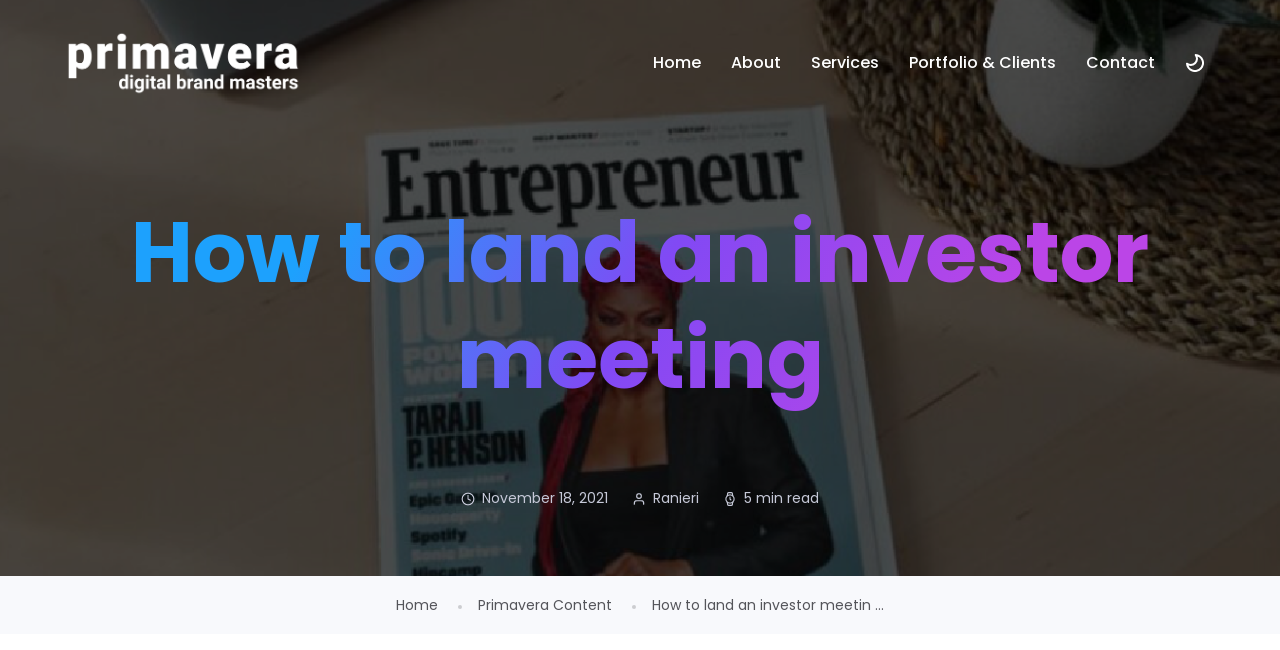

--- FILE ---
content_type: text/html; charset=UTF-8
request_url: https://primavera.eu/how-to-land-an-investor-meeting/
body_size: 11943
content:
<!doctype html>
<html lang="en-US">
<head>
    <meta charset="UTF-8">
    <meta name="viewport" content="width=device-width, initial-scale=1">
    <link rel="profile" href="https://gmpg.org/xfn/11">

        <meta name="theme-style-mode" content="0">

    <meta name='robots' content='noindex, nofollow' />

	<!-- This site is optimized with the Yoast SEO plugin v21.3 - https://yoast.com/wordpress/plugins/seo/ -->
	<title>How to land an investor meeting - Primavera</title>
	<meta property="og:locale" content="en_US" />
	<meta property="og:type" content="article" />
	<meta property="og:title" content="How to land an investor meeting - Primavera" />
	<meta property="og:description" content="Slush, the world’s leading start-up event, is back for 2021 and fast approaching like an innovation rocket. A lot of European start-ups are busy preparing for game-changing investment opportunities at the event. As a leading global investment and advisory firm, we get a lot of meeting invitations from a lot of start-ups. In this blog, [&hellip;]" />
	<meta property="og:url" content="https://primavera.eu/how-to-land-an-investor-meeting/" />
	<meta property="og:site_name" content="Primavera" />
	<meta property="article:published_time" content="2021-11-18T12:34:25+00:00" />
	<meta property="article:modified_time" content="2021-12-16T14:17:15+00:00" />
	<meta property="og:image" content="https://primavera.eu/wp-content/uploads/2021/11/Screenshot-2021-11-18-at-12.33.26.png" />
	<meta property="og:image:width" content="1246" />
	<meta property="og:image:height" content="822" />
	<meta property="og:image:type" content="image/png" />
	<meta name="author" content="Ranieri" />
	<meta name="twitter:card" content="summary_large_image" />
	<meta name="twitter:label1" content="Written by" />
	<meta name="twitter:data1" content="Ranieri" />
	<meta name="twitter:label2" content="Est. reading time" />
	<meta name="twitter:data2" content="5 minutes" />
	<script type="application/ld+json" class="yoast-schema-graph">{"@context":"https://schema.org","@graph":[{"@type":"Article","@id":"https://primavera.eu/how-to-land-an-investor-meeting/#article","isPartOf":{"@id":"https://primavera.eu/how-to-land-an-investor-meeting/"},"author":{"name":"Ranieri","@id":"https://primavera.eu/#/schema/person/744c54bd533d063beb33c2d0f57689f0"},"headline":"How to land an investor meeting","datePublished":"2021-11-18T12:34:25+00:00","dateModified":"2021-12-16T14:17:15+00:00","mainEntityOfPage":{"@id":"https://primavera.eu/how-to-land-an-investor-meeting/"},"wordCount":949,"publisher":{"@id":"https://primavera.eu/#organization"},"image":{"@id":"https://primavera.eu/how-to-land-an-investor-meeting/#primaryimage"},"thumbnailUrl":"https://primavera.eu/wp-content/uploads/2021/11/Screenshot-2021-11-18-at-12.33.26.png","articleSection":["Primavera Content"],"inLanguage":"en-US"},{"@type":"WebPage","@id":"https://primavera.eu/how-to-land-an-investor-meeting/","url":"https://primavera.eu/how-to-land-an-investor-meeting/","name":"How to land an investor meeting - Primavera","isPartOf":{"@id":"https://primavera.eu/#website"},"primaryImageOfPage":{"@id":"https://primavera.eu/how-to-land-an-investor-meeting/#primaryimage"},"image":{"@id":"https://primavera.eu/how-to-land-an-investor-meeting/#primaryimage"},"thumbnailUrl":"https://primavera.eu/wp-content/uploads/2021/11/Screenshot-2021-11-18-at-12.33.26.png","datePublished":"2021-11-18T12:34:25+00:00","dateModified":"2021-12-16T14:17:15+00:00","breadcrumb":{"@id":"https://primavera.eu/how-to-land-an-investor-meeting/#breadcrumb"},"inLanguage":"en-US","potentialAction":[{"@type":"ReadAction","target":["https://primavera.eu/how-to-land-an-investor-meeting/"]}]},{"@type":"ImageObject","inLanguage":"en-US","@id":"https://primavera.eu/how-to-land-an-investor-meeting/#primaryimage","url":"https://primavera.eu/wp-content/uploads/2021/11/Screenshot-2021-11-18-at-12.33.26.png","contentUrl":"https://primavera.eu/wp-content/uploads/2021/11/Screenshot-2021-11-18-at-12.33.26.png","width":1246,"height":822},{"@type":"BreadcrumbList","@id":"https://primavera.eu/how-to-land-an-investor-meeting/#breadcrumb","itemListElement":[{"@type":"ListItem","position":1,"name":"Home","item":"https://primavera.eu/"},{"@type":"ListItem","position":2,"name":"Blog","item":"https://primavera.eu/blog/"},{"@type":"ListItem","position":3,"name":"How to land an investor meeting"}]},{"@type":"WebSite","@id":"https://primavera.eu/#website","url":"https://primavera.eu/","name":"Primavera","description":"Digital Brand Masters","publisher":{"@id":"https://primavera.eu/#organization"},"potentialAction":[{"@type":"SearchAction","target":{"@type":"EntryPoint","urlTemplate":"https://primavera.eu/?s={search_term_string}"},"query-input":"required name=search_term_string"}],"inLanguage":"en-US"},{"@type":"Organization","@id":"https://primavera.eu/#organization","name":"Primavera","url":"https://primavera.eu/","logo":{"@type":"ImageObject","inLanguage":"en-US","@id":"https://primavera.eu/#/schema/logo/image/","url":"https://primavera.eu/wp-content/uploads/2023/04/PDG-2023-sRGB-white-250x70-1.png","contentUrl":"https://primavera.eu/wp-content/uploads/2023/04/PDG-2023-sRGB-white-250x70-1.png","width":250,"height":70,"caption":"Primavera"},"image":{"@id":"https://primavera.eu/#/schema/logo/image/"}},{"@type":"Person","@id":"https://primavera.eu/#/schema/person/744c54bd533d063beb33c2d0f57689f0","name":"Ranieri","image":{"@type":"ImageObject","inLanguage":"en-US","@id":"https://primavera.eu/#/schema/person/image/","url":"https://secure.gravatar.com/avatar/65f75721dde04078a6e95decd85fca38?s=96&d=mm&r=g","contentUrl":"https://secure.gravatar.com/avatar/65f75721dde04078a6e95decd85fca38?s=96&d=mm&r=g","caption":"Ranieri"}}]}</script>
	<!-- / Yoast SEO plugin. -->


<link rel='dns-prefetch' href='//fonts.googleapis.com' />
<link rel="alternate" type="application/rss+xml" title="Primavera &raquo; Feed" href="https://primavera.eu/feed/" />
<link rel="alternate" type="application/rss+xml" title="Primavera &raquo; Comments Feed" href="https://primavera.eu/comments/feed/" />
<script type="text/javascript">
window._wpemojiSettings = {"baseUrl":"https:\/\/s.w.org\/images\/core\/emoji\/14.0.0\/72x72\/","ext":".png","svgUrl":"https:\/\/s.w.org\/images\/core\/emoji\/14.0.0\/svg\/","svgExt":".svg","source":{"concatemoji":"https:\/\/primavera.eu\/wp-includes\/js\/wp-emoji-release.min.js?ver=6.3.1"}};
/*! This file is auto-generated */
!function(i,n){var o,s,e;function c(e){try{var t={supportTests:e,timestamp:(new Date).valueOf()};sessionStorage.setItem(o,JSON.stringify(t))}catch(e){}}function p(e,t,n){e.clearRect(0,0,e.canvas.width,e.canvas.height),e.fillText(t,0,0);var t=new Uint32Array(e.getImageData(0,0,e.canvas.width,e.canvas.height).data),r=(e.clearRect(0,0,e.canvas.width,e.canvas.height),e.fillText(n,0,0),new Uint32Array(e.getImageData(0,0,e.canvas.width,e.canvas.height).data));return t.every(function(e,t){return e===r[t]})}function u(e,t,n){switch(t){case"flag":return n(e,"\ud83c\udff3\ufe0f\u200d\u26a7\ufe0f","\ud83c\udff3\ufe0f\u200b\u26a7\ufe0f")?!1:!n(e,"\ud83c\uddfa\ud83c\uddf3","\ud83c\uddfa\u200b\ud83c\uddf3")&&!n(e,"\ud83c\udff4\udb40\udc67\udb40\udc62\udb40\udc65\udb40\udc6e\udb40\udc67\udb40\udc7f","\ud83c\udff4\u200b\udb40\udc67\u200b\udb40\udc62\u200b\udb40\udc65\u200b\udb40\udc6e\u200b\udb40\udc67\u200b\udb40\udc7f");case"emoji":return!n(e,"\ud83e\udef1\ud83c\udffb\u200d\ud83e\udef2\ud83c\udfff","\ud83e\udef1\ud83c\udffb\u200b\ud83e\udef2\ud83c\udfff")}return!1}function f(e,t,n){var r="undefined"!=typeof WorkerGlobalScope&&self instanceof WorkerGlobalScope?new OffscreenCanvas(300,150):i.createElement("canvas"),a=r.getContext("2d",{willReadFrequently:!0}),o=(a.textBaseline="top",a.font="600 32px Arial",{});return e.forEach(function(e){o[e]=t(a,e,n)}),o}function t(e){var t=i.createElement("script");t.src=e,t.defer=!0,i.head.appendChild(t)}"undefined"!=typeof Promise&&(o="wpEmojiSettingsSupports",s=["flag","emoji"],n.supports={everything:!0,everythingExceptFlag:!0},e=new Promise(function(e){i.addEventListener("DOMContentLoaded",e,{once:!0})}),new Promise(function(t){var n=function(){try{var e=JSON.parse(sessionStorage.getItem(o));if("object"==typeof e&&"number"==typeof e.timestamp&&(new Date).valueOf()<e.timestamp+604800&&"object"==typeof e.supportTests)return e.supportTests}catch(e){}return null}();if(!n){if("undefined"!=typeof Worker&&"undefined"!=typeof OffscreenCanvas&&"undefined"!=typeof URL&&URL.createObjectURL&&"undefined"!=typeof Blob)try{var e="postMessage("+f.toString()+"("+[JSON.stringify(s),u.toString(),p.toString()].join(",")+"));",r=new Blob([e],{type:"text/javascript"}),a=new Worker(URL.createObjectURL(r),{name:"wpTestEmojiSupports"});return void(a.onmessage=function(e){c(n=e.data),a.terminate(),t(n)})}catch(e){}c(n=f(s,u,p))}t(n)}).then(function(e){for(var t in e)n.supports[t]=e[t],n.supports.everything=n.supports.everything&&n.supports[t],"flag"!==t&&(n.supports.everythingExceptFlag=n.supports.everythingExceptFlag&&n.supports[t]);n.supports.everythingExceptFlag=n.supports.everythingExceptFlag&&!n.supports.flag,n.DOMReady=!1,n.readyCallback=function(){n.DOMReady=!0}}).then(function(){return e}).then(function(){var e;n.supports.everything||(n.readyCallback(),(e=n.source||{}).concatemoji?t(e.concatemoji):e.wpemoji&&e.twemoji&&(t(e.twemoji),t(e.wpemoji)))}))}((window,document),window._wpemojiSettings);
</script>
<style type="text/css">
img.wp-smiley,
img.emoji {
	display: inline !important;
	border: none !important;
	box-shadow: none !important;
	height: 1em !important;
	width: 1em !important;
	margin: 0 0.07em !important;
	vertical-align: -0.1em !important;
	background: none !important;
	padding: 0 !important;
}
</style>
	<link rel='stylesheet' id='wp-block-library-css' href='https://primavera.eu/wp-includes/css/dist/block-library/style.min.css?ver=6.3.1' type='text/css' media='all' />
<style id='wp-block-library-theme-inline-css' type='text/css'>
.wp-block-audio figcaption{color:#555;font-size:13px;text-align:center}.is-dark-theme .wp-block-audio figcaption{color:hsla(0,0%,100%,.65)}.wp-block-audio{margin:0 0 1em}.wp-block-code{border:1px solid #ccc;border-radius:4px;font-family:Menlo,Consolas,monaco,monospace;padding:.8em 1em}.wp-block-embed figcaption{color:#555;font-size:13px;text-align:center}.is-dark-theme .wp-block-embed figcaption{color:hsla(0,0%,100%,.65)}.wp-block-embed{margin:0 0 1em}.blocks-gallery-caption{color:#555;font-size:13px;text-align:center}.is-dark-theme .blocks-gallery-caption{color:hsla(0,0%,100%,.65)}.wp-block-image figcaption{color:#555;font-size:13px;text-align:center}.is-dark-theme .wp-block-image figcaption{color:hsla(0,0%,100%,.65)}.wp-block-image{margin:0 0 1em}.wp-block-pullquote{border-bottom:4px solid;border-top:4px solid;color:currentColor;margin-bottom:1.75em}.wp-block-pullquote cite,.wp-block-pullquote footer,.wp-block-pullquote__citation{color:currentColor;font-size:.8125em;font-style:normal;text-transform:uppercase}.wp-block-quote{border-left:.25em solid;margin:0 0 1.75em;padding-left:1em}.wp-block-quote cite,.wp-block-quote footer{color:currentColor;font-size:.8125em;font-style:normal;position:relative}.wp-block-quote.has-text-align-right{border-left:none;border-right:.25em solid;padding-left:0;padding-right:1em}.wp-block-quote.has-text-align-center{border:none;padding-left:0}.wp-block-quote.is-large,.wp-block-quote.is-style-large,.wp-block-quote.is-style-plain{border:none}.wp-block-search .wp-block-search__label{font-weight:700}.wp-block-search__button{border:1px solid #ccc;padding:.375em .625em}:where(.wp-block-group.has-background){padding:1.25em 2.375em}.wp-block-separator.has-css-opacity{opacity:.4}.wp-block-separator{border:none;border-bottom:2px solid;margin-left:auto;margin-right:auto}.wp-block-separator.has-alpha-channel-opacity{opacity:1}.wp-block-separator:not(.is-style-wide):not(.is-style-dots){width:100px}.wp-block-separator.has-background:not(.is-style-dots){border-bottom:none;height:1px}.wp-block-separator.has-background:not(.is-style-wide):not(.is-style-dots){height:2px}.wp-block-table{margin:0 0 1em}.wp-block-table td,.wp-block-table th{word-break:normal}.wp-block-table figcaption{color:#555;font-size:13px;text-align:center}.is-dark-theme .wp-block-table figcaption{color:hsla(0,0%,100%,.65)}.wp-block-video figcaption{color:#555;font-size:13px;text-align:center}.is-dark-theme .wp-block-video figcaption{color:hsla(0,0%,100%,.65)}.wp-block-video{margin:0 0 1em}.wp-block-template-part.has-background{margin-bottom:0;margin-top:0;padding:1.25em 2.375em}
</style>
<style id='classic-theme-styles-inline-css' type='text/css'>
/*! This file is auto-generated */
.wp-block-button__link{color:#fff;background-color:#32373c;border-radius:9999px;box-shadow:none;text-decoration:none;padding:calc(.667em + 2px) calc(1.333em + 2px);font-size:1.125em}.wp-block-file__button{background:#32373c;color:#fff;text-decoration:none}
</style>
<style id='global-styles-inline-css' type='text/css'>
body{--wp--preset--color--black: #000000;--wp--preset--color--cyan-bluish-gray: #abb8c3;--wp--preset--color--white: #ffffff;--wp--preset--color--pale-pink: #f78da7;--wp--preset--color--vivid-red: #cf2e2e;--wp--preset--color--luminous-vivid-orange: #ff6900;--wp--preset--color--luminous-vivid-amber: #fcb900;--wp--preset--color--light-green-cyan: #7bdcb5;--wp--preset--color--vivid-green-cyan: #00d084;--wp--preset--color--pale-cyan-blue: #8ed1fc;--wp--preset--color--vivid-cyan-blue: #0693e3;--wp--preset--color--vivid-purple: #9b51e0;--wp--preset--color--primary: #f9004d;--wp--preset--color--secondary: #00D09C;--wp--preset--color--dark: #1f1f25;--wp--preset--color--gray: #717173;--wp--preset--color--light: #f8f9fc;--wp--preset--gradient--vivid-cyan-blue-to-vivid-purple: linear-gradient(135deg,rgba(6,147,227,1) 0%,rgb(155,81,224) 100%);--wp--preset--gradient--light-green-cyan-to-vivid-green-cyan: linear-gradient(135deg,rgb(122,220,180) 0%,rgb(0,208,130) 100%);--wp--preset--gradient--luminous-vivid-amber-to-luminous-vivid-orange: linear-gradient(135deg,rgba(252,185,0,1) 0%,rgba(255,105,0,1) 100%);--wp--preset--gradient--luminous-vivid-orange-to-vivid-red: linear-gradient(135deg,rgba(255,105,0,1) 0%,rgb(207,46,46) 100%);--wp--preset--gradient--very-light-gray-to-cyan-bluish-gray: linear-gradient(135deg,rgb(238,238,238) 0%,rgb(169,184,195) 100%);--wp--preset--gradient--cool-to-warm-spectrum: linear-gradient(135deg,rgb(74,234,220) 0%,rgb(151,120,209) 20%,rgb(207,42,186) 40%,rgb(238,44,130) 60%,rgb(251,105,98) 80%,rgb(254,248,76) 100%);--wp--preset--gradient--blush-light-purple: linear-gradient(135deg,rgb(255,206,236) 0%,rgb(152,150,240) 100%);--wp--preset--gradient--blush-bordeaux: linear-gradient(135deg,rgb(254,205,165) 0%,rgb(254,45,45) 50%,rgb(107,0,62) 100%);--wp--preset--gradient--luminous-dusk: linear-gradient(135deg,rgb(255,203,112) 0%,rgb(199,81,192) 50%,rgb(65,88,208) 100%);--wp--preset--gradient--pale-ocean: linear-gradient(135deg,rgb(255,245,203) 0%,rgb(182,227,212) 50%,rgb(51,167,181) 100%);--wp--preset--gradient--electric-grass: linear-gradient(135deg,rgb(202,248,128) 0%,rgb(113,206,126) 100%);--wp--preset--gradient--midnight: linear-gradient(135deg,rgb(2,3,129) 0%,rgb(40,116,252) 100%);--wp--preset--font-size--small: 12px;--wp--preset--font-size--medium: 20px;--wp--preset--font-size--large: 36px;--wp--preset--font-size--x-large: 42px;--wp--preset--font-size--normal: 16px;--wp--preset--font-size--huge: 50px;--wp--preset--spacing--20: 0.44rem;--wp--preset--spacing--30: 0.67rem;--wp--preset--spacing--40: 1rem;--wp--preset--spacing--50: 1.5rem;--wp--preset--spacing--60: 2.25rem;--wp--preset--spacing--70: 3.38rem;--wp--preset--spacing--80: 5.06rem;--wp--preset--shadow--natural: 6px 6px 9px rgba(0, 0, 0, 0.2);--wp--preset--shadow--deep: 12px 12px 50px rgba(0, 0, 0, 0.4);--wp--preset--shadow--sharp: 6px 6px 0px rgba(0, 0, 0, 0.2);--wp--preset--shadow--outlined: 6px 6px 0px -3px rgba(255, 255, 255, 1), 6px 6px rgba(0, 0, 0, 1);--wp--preset--shadow--crisp: 6px 6px 0px rgba(0, 0, 0, 1);}:where(.is-layout-flex){gap: 0.5em;}:where(.is-layout-grid){gap: 0.5em;}body .is-layout-flow > .alignleft{float: left;margin-inline-start: 0;margin-inline-end: 2em;}body .is-layout-flow > .alignright{float: right;margin-inline-start: 2em;margin-inline-end: 0;}body .is-layout-flow > .aligncenter{margin-left: auto !important;margin-right: auto !important;}body .is-layout-constrained > .alignleft{float: left;margin-inline-start: 0;margin-inline-end: 2em;}body .is-layout-constrained > .alignright{float: right;margin-inline-start: 2em;margin-inline-end: 0;}body .is-layout-constrained > .aligncenter{margin-left: auto !important;margin-right: auto !important;}body .is-layout-constrained > :where(:not(.alignleft):not(.alignright):not(.alignfull)){max-width: var(--wp--style--global--content-size);margin-left: auto !important;margin-right: auto !important;}body .is-layout-constrained > .alignwide{max-width: var(--wp--style--global--wide-size);}body .is-layout-flex{display: flex;}body .is-layout-flex{flex-wrap: wrap;align-items: center;}body .is-layout-flex > *{margin: 0;}body .is-layout-grid{display: grid;}body .is-layout-grid > *{margin: 0;}:where(.wp-block-columns.is-layout-flex){gap: 2em;}:where(.wp-block-columns.is-layout-grid){gap: 2em;}:where(.wp-block-post-template.is-layout-flex){gap: 1.25em;}:where(.wp-block-post-template.is-layout-grid){gap: 1.25em;}.has-black-color{color: var(--wp--preset--color--black) !important;}.has-cyan-bluish-gray-color{color: var(--wp--preset--color--cyan-bluish-gray) !important;}.has-white-color{color: var(--wp--preset--color--white) !important;}.has-pale-pink-color{color: var(--wp--preset--color--pale-pink) !important;}.has-vivid-red-color{color: var(--wp--preset--color--vivid-red) !important;}.has-luminous-vivid-orange-color{color: var(--wp--preset--color--luminous-vivid-orange) !important;}.has-luminous-vivid-amber-color{color: var(--wp--preset--color--luminous-vivid-amber) !important;}.has-light-green-cyan-color{color: var(--wp--preset--color--light-green-cyan) !important;}.has-vivid-green-cyan-color{color: var(--wp--preset--color--vivid-green-cyan) !important;}.has-pale-cyan-blue-color{color: var(--wp--preset--color--pale-cyan-blue) !important;}.has-vivid-cyan-blue-color{color: var(--wp--preset--color--vivid-cyan-blue) !important;}.has-vivid-purple-color{color: var(--wp--preset--color--vivid-purple) !important;}.has-black-background-color{background-color: var(--wp--preset--color--black) !important;}.has-cyan-bluish-gray-background-color{background-color: var(--wp--preset--color--cyan-bluish-gray) !important;}.has-white-background-color{background-color: var(--wp--preset--color--white) !important;}.has-pale-pink-background-color{background-color: var(--wp--preset--color--pale-pink) !important;}.has-vivid-red-background-color{background-color: var(--wp--preset--color--vivid-red) !important;}.has-luminous-vivid-orange-background-color{background-color: var(--wp--preset--color--luminous-vivid-orange) !important;}.has-luminous-vivid-amber-background-color{background-color: var(--wp--preset--color--luminous-vivid-amber) !important;}.has-light-green-cyan-background-color{background-color: var(--wp--preset--color--light-green-cyan) !important;}.has-vivid-green-cyan-background-color{background-color: var(--wp--preset--color--vivid-green-cyan) !important;}.has-pale-cyan-blue-background-color{background-color: var(--wp--preset--color--pale-cyan-blue) !important;}.has-vivid-cyan-blue-background-color{background-color: var(--wp--preset--color--vivid-cyan-blue) !important;}.has-vivid-purple-background-color{background-color: var(--wp--preset--color--vivid-purple) !important;}.has-black-border-color{border-color: var(--wp--preset--color--black) !important;}.has-cyan-bluish-gray-border-color{border-color: var(--wp--preset--color--cyan-bluish-gray) !important;}.has-white-border-color{border-color: var(--wp--preset--color--white) !important;}.has-pale-pink-border-color{border-color: var(--wp--preset--color--pale-pink) !important;}.has-vivid-red-border-color{border-color: var(--wp--preset--color--vivid-red) !important;}.has-luminous-vivid-orange-border-color{border-color: var(--wp--preset--color--luminous-vivid-orange) !important;}.has-luminous-vivid-amber-border-color{border-color: var(--wp--preset--color--luminous-vivid-amber) !important;}.has-light-green-cyan-border-color{border-color: var(--wp--preset--color--light-green-cyan) !important;}.has-vivid-green-cyan-border-color{border-color: var(--wp--preset--color--vivid-green-cyan) !important;}.has-pale-cyan-blue-border-color{border-color: var(--wp--preset--color--pale-cyan-blue) !important;}.has-vivid-cyan-blue-border-color{border-color: var(--wp--preset--color--vivid-cyan-blue) !important;}.has-vivid-purple-border-color{border-color: var(--wp--preset--color--vivid-purple) !important;}.has-vivid-cyan-blue-to-vivid-purple-gradient-background{background: var(--wp--preset--gradient--vivid-cyan-blue-to-vivid-purple) !important;}.has-light-green-cyan-to-vivid-green-cyan-gradient-background{background: var(--wp--preset--gradient--light-green-cyan-to-vivid-green-cyan) !important;}.has-luminous-vivid-amber-to-luminous-vivid-orange-gradient-background{background: var(--wp--preset--gradient--luminous-vivid-amber-to-luminous-vivid-orange) !important;}.has-luminous-vivid-orange-to-vivid-red-gradient-background{background: var(--wp--preset--gradient--luminous-vivid-orange-to-vivid-red) !important;}.has-very-light-gray-to-cyan-bluish-gray-gradient-background{background: var(--wp--preset--gradient--very-light-gray-to-cyan-bluish-gray) !important;}.has-cool-to-warm-spectrum-gradient-background{background: var(--wp--preset--gradient--cool-to-warm-spectrum) !important;}.has-blush-light-purple-gradient-background{background: var(--wp--preset--gradient--blush-light-purple) !important;}.has-blush-bordeaux-gradient-background{background: var(--wp--preset--gradient--blush-bordeaux) !important;}.has-luminous-dusk-gradient-background{background: var(--wp--preset--gradient--luminous-dusk) !important;}.has-pale-ocean-gradient-background{background: var(--wp--preset--gradient--pale-ocean) !important;}.has-electric-grass-gradient-background{background: var(--wp--preset--gradient--electric-grass) !important;}.has-midnight-gradient-background{background: var(--wp--preset--gradient--midnight) !important;}.has-small-font-size{font-size: var(--wp--preset--font-size--small) !important;}.has-medium-font-size{font-size: var(--wp--preset--font-size--medium) !important;}.has-large-font-size{font-size: var(--wp--preset--font-size--large) !important;}.has-x-large-font-size{font-size: var(--wp--preset--font-size--x-large) !important;}
.wp-block-navigation a:where(:not(.wp-element-button)){color: inherit;}
:where(.wp-block-post-template.is-layout-flex){gap: 1.25em;}:where(.wp-block-post-template.is-layout-grid){gap: 1.25em;}
:where(.wp-block-columns.is-layout-flex){gap: 2em;}:where(.wp-block-columns.is-layout-grid){gap: 2em;}
.wp-block-pullquote{font-size: 1.5em;line-height: 1.6;}
</style>
<link rel='stylesheet' id='redux-extendify-styles-css' href='https://primavera.eu/wp-content/plugins/redux-framework/redux-core/assets/css/extendify-utilities.css?ver=4.4.7' type='text/css' media='all' />
<link rel='stylesheet' id='contact-form-7-css' href='https://primavera.eu/wp-content/plugins/contact-form-7/includes/css/styles.css?ver=5.8.1' type='text/css' media='all' />
<link rel='stylesheet' id='imroz-feather-icons-css' href='https://primavera.eu/wp-content/plugins/imroz-core/assets/css/feather.css?ver=1.0' type='text/css' media='all' />
<link rel='stylesheet' id='qc-choice-css' href='https://primavera.eu/wp-content/plugins/quantcast-choice/public/css/style.min.css?ver=2.0.8' type='text/css' media='all' />
<link rel='stylesheet' id='mc4wp-form-basic-css' href='https://primavera.eu/wp-content/plugins/mailchimp-for-wp/assets/css/form-basic.css?ver=4.9.8' type='text/css' media='all' />
<link rel='stylesheet' id='parent-style-css' href='https://primavera.eu/wp-content/themes/imroz/style.css?ver=6.3.1' type='text/css' media='all' />
<link rel='stylesheet' id='imroz-child-style-css' href='https://primavera.eu/wp-content/themes/imroz-child/style.css?ver=6.3.1' type='text/css' media='all' />
<link rel='stylesheet' id='imroz-fonts-css' href='https://fonts.googleapis.com/css?family=Montserrat%3A400%2C400i%2C500%2C600%2C700%2C800%2C900%7CPoppins%3A300%2C400%2C500%2C600%2C700%2C700i&#038;subset=latin%2Clatin-ext&#038;ver=6.3.1' type='text/css' media='all' />
<link rel='stylesheet' id='bootstrap-css' href='https://primavera.eu/wp-content/themes/imroz/assets/css/vendor/bootstrap.min.css?ver=1.0.0' type='text/css' media='all' />
<link rel='stylesheet' id='lightbox-css' href='https://primavera.eu/wp-content/themes/imroz/assets/css/vendor/lightbox.css?ver=1.0.0' type='text/css' media='all' />
<link rel='stylesheet' id='magnific-popup-css' href='https://primavera.eu/wp-content/themes/imroz/assets/css/vendor/magnific-popup.css?ver=1.0.0' type='text/css' media='all' />
<link rel='stylesheet' id='font-awesome-css' href='https://primavera.eu/wp-content/themes/imroz/assets/css/vendor/fontawesome.css?ver=1.0.0' type='text/css' media='all' />
<link rel='stylesheet' id='slick-slider-css' href='https://primavera.eu/wp-content/themes/imroz/assets/css/vendor/slick-slider.css?ver=1.0.0' type='text/css' media='all' />
<link rel='stylesheet' id='animation-css' href='https://primavera.eu/wp-content/themes/imroz/assets/css/vendor/animation.css?ver=1.0.0' type='text/css' media='all' />
<link rel='stylesheet' id='feather-css' href='https://primavera.eu/wp-content/themes/imroz/assets/css/vendor/feather.css?ver=1.0.0' type='text/css' media='all' />
<link rel='stylesheet' id='imroz-main-style-css' href='https://primavera.eu/wp-content/themes/imroz/assets/css/style.css?ver=1.0.0' type='text/css' media='all' />
<link rel='stylesheet' id='imroz-woocommerce-css' href='https://primavera.eu/wp-content/themes/imroz/assets/css/woocommerce.css?ver=1.0.0' type='text/css' media='all' />
<link rel='stylesheet' id='imroz-dev-style-css' href='https://primavera.eu/wp-content/themes/imroz/assets/css/dev-style.css?ver=1.0.0' type='text/css' media='all' />
<link rel='stylesheet' id='imroz-style-css' href='https://primavera.eu/wp-content/themes/imroz-child/style.css?ver=6.3.1' type='text/css' media='all' />
<script type='text/javascript' src='https://primavera.eu/wp-includes/js/jquery/jquery.min.js?ver=3.7.0' id='jquery-core-js'></script>
<script type='text/javascript' src='https://primavera.eu/wp-includes/js/jquery/jquery-migrate.min.js?ver=3.4.1' id='jquery-migrate-js'></script>
<script type='text/javascript' id='qc-choice-js-extra'>
/* <![CDATA[ */
var choice_cmp_config = {"utid":"s50mVW2-t3uEm","ccpa":"auto","datalayer":""};
/* ]]> */
</script>
<script type='text/javascript' async="async" src='https://primavera.eu/wp-content/plugins/quantcast-choice/public/js/script.min.js?ver=2.0.8' id='qc-choice-js'></script>
<script type='text/javascript' src='https://primavera.eu/wp-content/themes/imroz/assets/js/vendor/stellar.js?ver=1.0.0' id='stellar-js'></script>
<script type='text/javascript' src='https://primavera.eu/wp-content/themes/imroz/assets/js/plugins/parallax.js?ver=1.0.0' id='parallax-js'></script>
<link rel="https://api.w.org/" href="https://primavera.eu/wp-json/" /><link rel="alternate" type="application/json" href="https://primavera.eu/wp-json/wp/v2/posts/1317" /><link rel="EditURI" type="application/rsd+xml" title="RSD" href="https://primavera.eu/xmlrpc.php?rsd" />
<meta name="generator" content="WordPress 6.3.1" />
<link rel='shortlink' href='https://primavera.eu/?p=1317' />
<link rel="alternate" type="application/json+oembed" href="https://primavera.eu/wp-json/oembed/1.0/embed?url=https%3A%2F%2Fprimavera.eu%2Fhow-to-land-an-investor-meeting%2F" />
<link rel="alternate" type="text/xml+oembed" href="https://primavera.eu/wp-json/oembed/1.0/embed?url=https%3A%2F%2Fprimavera.eu%2Fhow-to-land-an-investor-meeting%2F&#038;format=xml" />
<meta name="generator" content="Redux 4.4.7" />        <!--Customizer CSS-->
        <style type="text/css">

            /************************************************************************************
             * General
             ************************************************************************************/
            /* Primary */
            :root { --color-primary:#1da1fd; }            :root { --color-primary-light:#fff5f7; }            :root { --color-secondary:#bb45e7; }            
            :root { --color-primary-from:#1da1fd; }            :root { --color-primary-to:#bb45e7; }
            button.rn-button-style--2:hover, a.rn-button-style--2:hover, a.wp-block-button__link:hover, input[type=submit]:hover, .im_box:hover { box-shadow: 0 10px 15px 0 rgba(29,161,253,0.1)!important; }

            /* Gradient */
            .theme-gradient, .section-title .sub-title, a.btn-transparent { background: linear-gradient(120deg, #1da1fd 20.69%, #8249f4 50.19%, #bb45e7 79.69%); -webkit-background-clip: text; }            .bg-theme-gradient, a.btn-transparent::after, .im-hover::after, .footer-style-01 .ft-text p a::after { background: linear-gradient(120deg, #1da1fd 20.69%, #8249f4 50.19%, #bb45e7 79.69%); }            .breadcrumb-area::before { background: linear-gradient(90deg, #1da1fd 20.69%, #8249f4 50.19%, #bb45e7 79.69%); }

            /************************************************************************************
            * Header
            ************************************************************************************/
            /* Link Color */
                        
            /* Link Color after sticky and dropdown */
                                                .header-area.header--sticky.sticky ul.social-share.social-style--2.color-black li a:hover, .header-area.header--sticky.sticky ul.social-share.social-style--2.color-black li a:hover, .header-area.header-style-two.header--sticky.sticky .mainmenunav ul.mainmenu > li:hover > a, .active-dark ul.social-share.social-style--2.color-black li a:hover { color  :#1da1fd; }
                        

            /************************************************************************************
            * Footer
            ************************************************************************************/
            /* Heading Color */
            
            /* Text Color */
            
            /* Link Color */
                        
            /* Copyright Color */
            

        </style>
        <!--/Customizer CSS-->
        <meta name="generator" content="Elementor 3.16.4; features: e_dom_optimization, e_optimized_assets_loading, e_optimized_css_loading, additional_custom_breakpoints; settings: css_print_method-external, google_font-enabled, font_display-swap">
<link rel="icon" href="https://primavera.eu/wp-content/uploads/2023/04/cropped-favicon-32x32.png" sizes="32x32" />
<link rel="icon" href="https://primavera.eu/wp-content/uploads/2023/04/cropped-favicon-192x192.png" sizes="192x192" />
<link rel="apple-touch-icon" href="https://primavera.eu/wp-content/uploads/2023/04/cropped-favicon-180x180.png" />
<meta name="msapplication-TileImage" content="https://primavera.eu/wp-content/uploads/2023/04/cropped-favicon-270x270.png" />
		<style type="text/css" id="wp-custom-css">
			

.woocommerce-message {
    line-height: 40px;
}

.blog-single-page-title ul.blog-meta li.single-post-meta-tag a, 
.blog-single-page-title ul.blog-meta li.single-post-meta-categories a {
    padding-right: 0;
}

.elementor-widget-text-editor p {
    color: inherit;
}

.service.service__style--2 .icon {
    display: inline-flex;
}

.page-id-1984 .my_switcher, .page-id-1844 .my_switcher, .page-id-2175 .my_switcher{
	display: none;
}

.service.service__style--2 .content p br {
	display: block;
}

@media only screen and (min-width: 1200px) {
.title.theme-gradient {
	font-size: 85px!important;
	}}

.ptb--120 {
	padding: 80px 0 !important;
}

.rn-service-area {
	background-color: transparent!important;
}

.bg_color--5 {
	background-color: transparent!important;
}
.rn-section-gap {
	padding: 80px 0;
}

.page-id-2705 .rn-section-gap {
	padding: 0!important;
}

.elementor-2705 .elementor-element.elementor-element-130d6a1 > .elementor-widget-container {
	padding-bottom: 0;
}
.elementor-2705 .elementor-element.elementor-element-a18e162 > .elementor-widget-container {
	padding-bottom: 0;
}

.page-id-2678 .elementor-2678 .elementor-element.elementor-element-b582b2a > .elementor-widget-container {
	padding-bottom: 0!important;
	padding-top: 135px!important;
}
.page-id-2678 .ptb--120 {
	padding-bottom: 0!important;
	padding-top: 45px!important;
}

@media only screen and (min-width: 991px) {
.page-id-2678 h6 {
	font-size: 35px!important;
}}

@media only screen and (max-width: 990px) {
.page-id-2678 h6 {
	font-size: 20px!important;
}}

		</style>
		</head>

<body class="post-template-default single single-post postid-1317 single-format-standard wp-custom-logo wp-embed-responsive active-scroll-to-top   root-header-transparent  active-light-mode elementor-default elementor-kit-1977" >
<div class="main-page "><!-- Start Header -->
<header class="header-area header-style-2   header--sticky   header--transparent  ">
    <div class="header-wrapper" id="header-wrapper">
        <div class="container">
            <div class="row align-items-center">
                <div class="col-xl-3 col-lg-2 col-md-4 col-sm-4 col-4">
                    <div class="header-left">
                        <div class="logo">
                                                            <a href="https://primavera.eu/"
                                   title="Primavera" rel="home">

                                    
                                        <img class="logo-normal" src="https://primavera.eu/wp-content/uploads/2023/05/PDG-2023-sRGB-white.png"
                                            alt="Primavera">


                                                                                    <img class="logo-sticky" src="https://primavera.eu/wp-content/uploads/2023/05/PDG-2023-sRGB-color.png"
                                        alt="Primavera">
                                        
                                    
                                </a>
                                                    </div>
                    </div>
                </div>
                <div class="col-xl-9 col-lg-10 col-md-8 col-sm-8 col-8">
                    <div class="header-right justify-content-center justify-content-sm-end">
                        <nav class="mainmenunav d-none d-lg-block "><ul id="mainmenu" class="mainmenu"><li id="menu-item-2901" class="menu-item menu-item-type-post_type menu-item-object-page menu-item-home menu-item-2901"><a href="https://primavera.eu/">Home</a></li>
<li id="menu-item-2899" class="menu-item menu-item-type-post_type menu-item-object-page menu-item-2899"><a href="https://primavera.eu/about/">About</a></li>
<li id="menu-item-2900" class="menu-item menu-item-type-post_type menu-item-object-page menu-item-2900"><a href="https://primavera.eu/services/">Services</a></li>
<li id="menu-item-2937" class="menu-item menu-item-type-post_type menu-item-object-page menu-item-2937"><a href="https://primavera.eu/our-portfolio/">Portfolio &#038; Clients</a></li>
<li id="menu-item-2978" class="menu-item menu-item-type-post_type menu-item-object-page menu-item-2978"><a href="https://primavera.eu/contact/">Contact</a></li>
</ul></nav>
                        
                                    <div id="my_switcher" class="my_switcher">
                <ul>
                    <li>
                        <a href="javascript: void(0);" data-theme="light" class="setColor light">
                            <img src="https://primavera.eu/wp-content/themes/imroz/assets/images/icons/sun-01.svg" alt="Sun images">
                        </a>
                    </li>
                    <li>
                        <a href="javascript: void(0);" data-theme="dark" class="setColor dark">
                            <img src="https://primavera.eu/wp-content/themes/imroz/assets/images/icons/vector.svg" alt="Vector Images">
                        </a>
                    </li>
                </ul>
            </div>
            
                                                <!-- Start Humberger Menu  -->
                        <div class="humberger-menu d-block d-lg-none pl--20">
                                    <span class="menutrigger text-white">
                                <svg xmlns="http://www.w3.org/2000/svg" width="24" height="24" viewBox="0 0 24 24" fill="none" stroke="currentColor" stroke-width="2" stroke-linecap="round" stroke-linejoin="round" class="feather feather-menu"><line x1="3" y1="12" x2="21" y2="12"></line><line x1="3" y1="6" x2="21" y2="6"></line><line x1="3" y1="18" x2="21" y2="18"></line></svg>
                            </span>
                        </div>
                        <!-- End Humberger Menu  -->
                    </div>
                </div>
            </div>
        </div>
    </div>
</header>

<!-- Start Popup Mobile Menu -->
<div class="rn-popup-mobile-menu">
    <div class="inner">
        <div class="popup-menu-top">
            <div class="logo">
                                    <a href="https://primavera.eu/"
                        title="Primavera" rel="home">

                        
                            <img class="logo-normal" src="https://primavera.eu/wp-content/uploads/2023/05/PDG-2023-sRGB-white.png"
                                    alt="Primavera">

                                                            <img class="logo-sticky" src="https://primavera.eu/wp-content/uploads/2023/05/PDG-2023-sRGB-color.png"
                            alt="Primavera">
                                                        
                        
                    </a>
                            </div>
            <div class="close-menu d-block d-lg-none">
                <span class="closeTrigger">
                <i data-feather="x"></i>
            </span>
            </div>
        </div>
    
        <nav class="menu-item"><ul id="mobile-menu" class="mainmenu-item"><li class="menu-item menu-item-type-post_type menu-item-object-page menu-item-home menu-item-2901"><a href="https://primavera.eu/">Home</a></li>
<li class="menu-item menu-item-type-post_type menu-item-object-page menu-item-2899"><a href="https://primavera.eu/about/">About</a></li>
<li class="menu-item menu-item-type-post_type menu-item-object-page menu-item-2900"><a href="https://primavera.eu/services/">Services</a></li>
<li class="menu-item menu-item-type-post_type menu-item-object-page menu-item-2937"><a href="https://primavera.eu/our-portfolio/">Portfolio &#038; Clients</a></li>
<li class="menu-item menu-item-type-post_type menu-item-object-page menu-item-2978"><a href="https://primavera.eu/contact/">Contact</a></li>
</ul></nav>
    </div>
</div>
<!-- End Popup Mobile Menu --><!-- Start Page Wrapper  -->
<main class="page-wrapper">



<div id="post-1317" class="wrapper single-content post-1317 post type-post status-publish format-standard has-post-thumbnail hentry category-primavera-content">
<!-- Start Breadcrump Area  -->
<div class="single-post-title-layout-1 rn-page-title-area pt--120 pb--60 bg_image rn-bg-color bg_image bg_image--4"  data-black-overlay="7" style="background-image: url(https://primavera.eu/wp-content/uploads/2021/11/Screenshot-2021-11-18-at-12.33.26.png)">
    <div class="container">
        <div class="row">
            <div class="col-lg-12">
                <div class="blog-single-page-title text-center pt--200">
                    <h2 class="title theme-gradient">How to land an investor meeting</h2>
                            <div class="author">
            <div class="info">
                <ul class="blog-meta d-flex justify-content-center align-items-center">
                                            <li><i data-feather="clock"></i>November 18, 2021</li>
                                                                                    <li><i data-feather="user"></i>Ranieri</li>
                                                                <li><i data-feather="watch"></i>5 min read</li>
                                                                                                </ul>
            </div>
        </div>
     
                </div>
            </div>
        </div>
    </div>
</div>

    <div class="post-breadcrumbs">
        <div class="container">
            <div class="row">
                <div class="col-md">
                    <ul id="breadcrumbs" class="page-list"><li class="item-home"><a class="bread-link bread-home" href="https://primavera.eu" title="Home">Home</a></li><li class="separator separator-home">  </li><li class="item-cat"><a href="https://primavera.eu/category/primavera-content/">Primavera Content</a></li><li class="separator">  </li><li class="item-current item-1317"><span class="bread-current bread-1317" title="How to land an investor meeting">How to land an investor meetin ...</span></li></ul>                </div>
            </div>
        </div>
    </div>

<!-- End Breadcrump Area  -->
<!-- Start Blog Details Area  -->
<div class="rn-blog-details ptb--110 bg_color--1">
    <div class="container">
        <div class="row">
            <div class="col-lg-12">
                <div class="inner-wrapper">
                    <div class="inner">

                        <div class="single-post-content-wrap">

                                                <p>Slush, the world’s leading start-up event, is back for 2021 and fast approaching like an innovation rocket.  A lot of European start-ups are busy preparing for game-changing investment opportunities at the event. As a leading global investment and advisory firm, we get a lot of meeting invitations from a lot of start-ups.</p>
<p>In this blog, Tyson&#038; Blake Strategic Investor and co-author of ‘Racing Towards Excellence,’ Muzaffar Khan, shares some insider tips on landing the meeting that could lead to your next investment.</p>
<p>Be Personal: Avoid Generic Messages</p>
<p>Matchmaking platforms will push you towards sending as many invites as possible, and as a keen and efficient entrepreneur, you will duly copy-paste a message to all recipients.</p>
<p>Stop right now. The meeting invitation will look exactly like what it is: a generic message to a wide bunch of investors. At Tyson &#038; Blake, we like unique approaches and innovation from inspiring people – that includes first contact!</p>
<p>Check Investor Profile and/or Investment Strategy</p>
<p>Most investors share their investment strategy on their website. Do your due diligence and see if you are likely to align with what they are looking for. If you do, make sure that you bring this to their attention in your approach and subsequent stages.</p>
<p>Tyson &#038; Blake are always keen to work with founders with similar goals and values who are passionate about creating a positive social impact for the communities we live in.  It is highly unlikely time will be available for opportunities outside the core focus.</p>
<p>Get an Introduction</p>
<p>One of the best ways to secure a meeting from an investor is to get an introduction. If you already have it, discuss whether they can connect you with other interested parties. Ideally, you’re looking for a reference along the lines of “You should take a look at this; it’s the most exciting company in my portfolio and fits perfectly to your investment strategy”</p>
<p>Another source of potential introductions are the founders of other companies. If a founder has delivered for their investors, these will genuinely be excited to meet new opportunities introduced by a known and trusted partner.</p>
<p>Current Investors</p>
<p>Before discussing your funding round with external investors, you should have it discussed with existing investors as well. Having your existing investors investing with the same terms offered to external investors is a positive signal to the existing investors; on the other hand, if they are not supporting your plan, potential new investors might be unwilling to jump in.</p>
<p>Timing</p>
<p>If your round is still over six months away, you can still use the meetings at Slush to present your company and push it into the potential investors’ radar. Use the facetime more on marketing your company and ensuring that you can get the next meeting when your round is a little bit closer.</p>
<p>You can and should take advantage of the occasion to learn more about what others are doing, most importantly in your market segment. Be open to new opportunities!</p>
<p>Be Prepared</p>
<p>When meeting with the investors keep in mind that you only have one shot: If you do poorly in the meeting, you will not get the next one; the chance with that investor is probably gone.</p>
<p>Know Your Business, Know Your Numbers</p>
<p>You need to know your business inside out. Whether it comes to your company or the market, you need to be prepared to answer any and all questions.</p>
<p>This also relates to your numbers. You need to know the key numbers of your business by heart.</p>
<p>Even if the final terms are not determined, you should have a ballpark on the key terms: size of the round, valuation, key SHA terms and so on.</p>
<p>Investor Deck</p>
<p>Make sure your deck is state of art. Concise, self-explanatory and visually appealing. Ensure you have a version that works without you talking it through. This is the version you can share with potential investors. If they are interested. For quiet review and deeper discussion at a later date.</p>
<p>Pitching vs. Meeting</p>
<p>Meeting time is usually very limited. Take this into account when considering what you will talk about in your meeting with potential investor / partners. No-one likes (or needs!) a hard sell, and it certainly won’t be appreciated.</p>
<p>Know your audience and focus the time wisely on developing a personal connection. You’ve already got their attention. There’ll be time enough for looking at data and statistics later – if you are successful at awakening their interest and desire!</p>
<p>Inspiring people creates consistent outperformance. From the frontal lobe, the centre of our advanced intelligence, inspiration is about seeing things with an open mind and working to discover what you love. It is a nurturing way of leading: Inspiration creates enthusiasm, the fuel of success. Credibility and consistency come from enthusiasm. People who are genuinely enthusiastic about an idea, a venture, a job or anything else tend to be trusted implicitly. Enthusiasm has enormous power in winning you backers for your business, research project or anything else you may choose to undertake.</p>
<p>“The world makes way for the man who knows where he is going.” Ralph Waldo Emerson, philosopher</p>
<p>So be inspiring. Be enthusiastic. Be passionate. Be you. Wishing you every success. MK</p>
<p>Muzaffar Khan is a strategic investor in Tyson &#038; Blake, whose purpose is to create a positive impact and long-term value for investors, companies and communities  <a href="https://www.tysonblake.com">https://www.tysonblake.com</a></p>
<p>Khan is also the managing partner and founder of Next Gen Capital, managing director of Alchemy Ventures and Co-Chairman of the MOBO Trust. He is an experienced venture capital investor in next generation technology and social enterprises, including Copia and ClearAccessIP (acquired by IPwe.)</p>

                        
                        </div>
                                                </div>
                    </div>
                </div>
            </div>
        </div>
    </div>
    <!-- End Blog Details Area  -->
</div>

</main>
<!-- End Page Wrapper -->
<!-- Start Footer Style Two  -->
<div class="footer-style-2 ptb--30 bg_image bg_image--1" data-black-overlay="10">
    <div class="wrapper plr--50 plr_sm--20">
        <div class="row align-items-center justify-content-between">
            <div class="col-lg-4 col-md-6 col-sm-12 col-12">
                <div class="inner">
                    <div class="logo text-center text-md-left mb_sm--20">
                        
                                                    <a href="https://primavera.eu/"
                                title="Primavera" rel="home">

                                
                                    <img src="https://primavera.eu/wp-content/uploads/2023/05/PDG-2023-sRGB-white.png"
                                            alt="Primavera">

                                
                            </a>
                                            </div>
                </div>
            </div>
                            <div class="col-lg-4 col-md-6 col-sm-12 col-12">
                    <div class="inner text-center">
                        <ul class="social-share rn-lg-size d-flex justify-content-center liststyle">
                                                    </ul>
                    </div>
                </div>
                                        <div class="col-lg-4 col-md-12 col-sm-12 col-12">
                    <div class="inner text-lg-right text-center mt_md--20 mt_sm--20">
                        <div class="text">
                            <p>Copyright © 2023  - Primavera Digital Brand Masters. All rights reserved</p>
                        </div>
                    </div>
                </div>
                    </div>
    </div>
</div>
<!-- End Footer Style Two  -->

    <!-- Start Top To Bottom Area  -->
    <div class="rn-back-top">
        <i class="feather-arrow-up"></i>
    </div>
    <!-- End Top To Bottom Area  -->


</div>
<!-- End main page -->
<div class="container container-choice-footer-msg"><div class="container-inside"><div id="choice-footer-msg" class="choice-footer-msg"></div></div></div><script type='text/javascript' src='https://primavera.eu/wp-content/plugins/contact-form-7/includes/swv/js/index.js?ver=5.8.1' id='swv-js'></script>
<script type='text/javascript' id='contact-form-7-js-extra'>
/* <![CDATA[ */
var wpcf7 = {"api":{"root":"https:\/\/primavera.eu\/wp-json\/","namespace":"contact-form-7\/v1"}};
/* ]]> */
</script>
<script type='text/javascript' src='https://primavera.eu/wp-content/plugins/contact-form-7/includes/js/index.js?ver=5.8.1' id='contact-form-7-js'></script>
<script type='text/javascript' id='imroz-core-ajax-js-extra'>
/* <![CDATA[ */
var imroz_portfolio_ajax = {"ajax_url":"https:\/\/primavera.eu\/wp-admin\/admin-ajax.php","ajax_nonce":"5fda014c67"};
/* ]]> */
</script>
<script type='text/javascript' src='https://primavera.eu/wp-content/plugins/imroz-core/assets/js/ajax-scripts.js' id='imroz-core-ajax-js'></script>
<script type='text/javascript' src='https://primavera.eu/wp-content/plugins/imroz-core/assets/js/element-scripts.js?ver=1.0' id='imroz-element-scripts-js'></script>
<script type='text/javascript' src='https://primavera.eu/wp-content/themes/imroz/assets/js/vendor/bootstrap.min.js?ver=1.0.0' id='bootstrap-js'></script>
<script type='text/javascript' src='https://primavera.eu/wp-content/themes/imroz/assets/js/vendor/particles.js?ver=1.0.0' id='particles-js'></script>
<script type='text/javascript' src='https://primavera.eu/wp-includes/js/imagesloaded.min.js?ver=4.1.4' id='imagesloaded-js'></script>
<script type='text/javascript' src='https://primavera.eu/wp-content/themes/imroz/assets/js/vendor/isotope.js?ver=1.0.0' id='isotope-js'></script>
<script type='text/javascript' src='https://primavera.eu/wp-content/themes/imroz/assets/js/plugins/counterup.js?ver=1.0.0' id='counterup-js'></script>
<script type='text/javascript' src='https://primavera.eu/wp-content/themes/imroz/assets/js/plugins/feather-icons.js?ver=1.0.0' id='feather-icons-js'></script>
<script type='text/javascript' src='https://primavera.eu/wp-content/themes/imroz/assets/js/plugins/lightgallery.js?ver=1.0.0' id='lightgallery-js'></script>
<script type='text/javascript' src='https://primavera.eu/wp-content/themes/imroz/assets/js/plugins/jquery.magnific-popup.min.js?ver=1.0.0' id='jquery-magnific-popup-js'></script>
<script type='text/javascript' src='https://primavera.eu/wp-content/themes/imroz/assets/js/plugins/slick.js?ver=1.0.0' id='slick-js'></script>
<script type='text/javascript' src='https://primavera.eu/wp-content/themes/imroz/assets/js/plugins/waypoints.js?ver=1.0.0' id='waypoints-js'></script>
<script type='text/javascript' src='https://primavera.eu/wp-content/themes/imroz/assets/js/plugins/wow.js?ver=1.0.0' id='wow-js'></script>
<script type='text/javascript' src='https://primavera.eu/wp-content/themes/imroz/assets/js/vendor/js.cookie.js?ver=1.0.0' id='imroz-cookie-js'></script>
<script type='text/javascript' src='https://primavera.eu/wp-content/themes/imroz/assets/js/main.js?ver=1.0.0' id='imroz-main-js'></script>
<script type='text/javascript' src='https://primavera.eu/wp-content/themes/imroz/assets/js/vendor/jquery.style.switcher.js?ver=1.0.0' id='jquery-style-switcher-js'></script>
<script type='text/javascript' src='https://primavera.eu/wp-content/themes/imroz/assets/admin/js/navigation.js?ver=1.0.0' id='imroz-navigation-js'></script>
<script type='text/javascript' src='https://primavera.eu/wp-content/themes/imroz/assets/admin/js/skip-link-focus-fix.js?ver=1.0.0' id='imroz-skip-link-focus-fix-js'></script>
</body>
</html>


--- FILE ---
content_type: text/css
request_url: https://primavera.eu/wp-content/themes/imroz-child/style.css?ver=6.3.1
body_size: 233
content:
/*
Theme Name: Imroz Child
Theme URI: http://rainbowit.net/themes/imroz
Template: imroz
Author: Rainbow-Themes
Author URI: http://rainbowit.net/
Description: Welcome to Imroz Child WordPress Creative Agency, Portfolio and Corporate Multi-Purpose Theme Build With Elementor Page Builder!!
Version: 1.0.0
License: GNU General Public License v2 or later
License URI: LICENSE
Text Domain: imroz
Tags: custom-background, custom-logo, custom-menu, featured-images, threaded-comments, translation-ready
*/




.delay-1 .brand-style-3 {
    animation-delay: 1.5s;
}

--- FILE ---
content_type: text/css
request_url: https://primavera.eu/wp-content/themes/imroz/assets/css/vendor/feather.css?ver=1.0.0
body_size: 1902
content:
@font-face {
	font-family: 'Feather';
	src:
	url('../../fonts/Feather.ttf?sdxovp') format('truetype'),
	url('../../fonts/Feather.woff?sdxovp') format('woff'),
	url('../../fonts/Feather.svg?sdxovp#Feather') format('svg');
	font-weight: normal;
	font-style: normal;
}
[class^="feather-"], [class*=" feather-"] {
	font-family: 'feather' !important;
	speak: none;
	font-style: normal;
	font-weight: normal;
	font-variant: normal;
	text-transform: none;
	line-height: 1;
	-webkit-font-smoothing: antialiased;
	-moz-osx-font-smoothing: grayscale;
}

.feather-activity:before {
	content: "\e900";
}
.feather-airplay:before {
	content: "\e901";
}
.feather-alert-circle:before {
	content: "\e902";
}
.feather-alert-octagon:before {
	content: "\e903";
}
.feather-alert-triangle:before {
	content: "\e904";
}
.feather-align-center:before {
	content: "\e905";
}
.feather-align-justify:before {
	content: "\e906";
}
.feather-align-left:before {
	content: "\e907";
}
.feather-align-right:before {
	content: "\e908";
}
.feather-anchor:before {
	content: "\e909";
}
.feather-aperture:before {
	content: "\e90a";
}
.feather-archive:before {
	content: "\e90b";
}
.feather-arrow-down:before {
	content: "\e90c";
}
.feather-arrow-down-circle:before {
	content: "\e90d";
}
.feather-arrow-down-left:before {
	content: "\e90e";
}
.feather-arrow-down-right:before {
	content: "\e90f";
}
.feather-arrow-left:before {
	content: "\e910";
}
.feather-arrow-left-circle:before {
	content: "\e911";
}
.feather-arrow-right:before {
	content: "\e912";
}
.feather-arrow-right-circle:before {
	content: "\e913";
}
.feather-arrow-up:before {
	content: "\e914";
}
.feather-arrow-up-circle:before {
	content: "\e915";
}
.feather-arrow-up-left:before {
	content: "\e916";
}
.feather-arrow-up-right:before {
	content: "\e917";
}
.feather-at-sign:before {
	content: "\e918";
}
.feather-award:before {
	content: "\e919";
}
.feather-bar-chart:before {
	content: "\e91a";
}
.feather-bar-chart-2:before {
	content: "\e91b";
}
.feather-battery:before {
	content: "\e91c";
}
.feather-battery-charging:before {
	content: "\e91d";
}
.feather-bell:before {
	content: "\e91e";
}
.feather-bell-off:before {
	content: "\e91f";
}
.feather-bluetooth:before {
	content: "\e920";
}
.feather-bold:before {
	content: "\e921";
}
.feather-book:before {
	content: "\e922";
}
.feather-book-open:before {
	content: "\e923";
}
.feather-bookmark:before {
	content: "\e924";
}
.feather-box:before {
	content: "\e925";
}
.feather-briefcase:before {
	content: "\e926";
}
.feather-calendar:before {
	content: "\e927";
}
.feather-camera:before {
	content: "\e928";
}
.feather-camera-off:before {
	content: "\e929";
}
.feather-cast:before {
	content: "\e92a";
}
.feather-check:before {
	content: "\e92b";
}
.feather-check-circle:before {
	content: "\e92c";
}
.feather-check-square:before {
	content: "\e92d";
}
.feather-chevron-down:before {
	content: "\e92e";
}
.feather-chevron-left:before {
	content: "\e92f";
}
.feather-chevron-right:before {
	content: "\e930";
}
.feather-chevron-up:before {
	content: "\e931";
}
.feather-chevrons-down:before {
	content: "\e932";
}
.feather-chevrons-left:before {
	content: "\e933";
}
.feather-chevrons-right:before {
	content: "\e934";
}
.feather-chevrons-up:before {
	content: "\e935";
}
.feather-chrome:before {
	content: "\e936";
}
.feather-circle:before {
	content: "\e937";
}
.feather-clipboard:before {
	content: "\e938";
}
.feather-clock:before {
	content: "\e939";
}
.feather-cloud:before {
	content: "\e93a";
}
.feather-cloud-drizzle:before {
	content: "\e93b";
}
.feather-cloud-lightning:before {
	content: "\e93c";
}
.feather-cloud-off:before {
	content: "\e93d";
}
.feather-cloud-rain:before {
	content: "\e93e";
}
.feather-cloud-snow:before {
	content: "\e93f";
}
.feather-code:before {
	content: "\e940";
}
.feather-codepen:before {
	content: "\e941";
}
.feather-command:before {
	content: "\e942";
}
.feather-compass:before {
	content: "\e943";
}
.feather-copy:before {
	content: "\e944";
}
.feather-corner-down-left:before {
	content: "\e945";
}
.feather-corner-down-right:before {
	content: "\e946";
}
.feather-corner-left-down:before {
	content: "\e947";
}
.feather-corner-left-up:before {
	content: "\e948";
}
.feather-corner-right-down:before {
	content: "\e949";
}
.feather-corner-right-up:before {
	content: "\e94a";
}
.feather-corner-up-left:before {
	content: "\e94b";
}
.feather-corner-up-right:before {
	content: "\e94c";
}
.feather-cpu:before {
	content: "\e94d";
}
.feather-credit-card:before {
	content: "\e94e";
}
.feather-crop:before {
	content: "\e94f";
}
.feather-crosshair:before {
	content: "\e950";
}
.feather-database:before {
	content: "\e951";
}
.feather-delete:before {
	content: "\e952";
}
.feather-disc:before {
	content: "\e953";
}
.feather-dollar-sign:before {
	content: "\e954";
}
.feather-download:before {
	content: "\e955";
}
.feather-download-cloud:before {
	content: "\e956";
}
.feather-droplet:before {
	content: "\e957";
}
.feather-edit:before {
	content: "\e958";
}
.feather-edit-2:before {
	content: "\e959";
}
.feather-edit-3:before {
	content: "\e95a";
}
.feather-external-link:before {
	content: "\e95b";
}
.feather-eye:before {
	content: "\e95c";
}
.feather-eye-off:before {
	content: "\e95d";
}
.feather-facebook:before {
	content: "\e95e";
}

.feather-fast-forward:before {
	content: "\e95f";
}
.feather-feather:before {
	content: "\e960";
}
.feather-file:before {
	content: "\e961";
}
.feather-file-minus:before {
	content: "\e962";
}
.feather-file-plus:before {
	content: "\e963";
}
.feather-file-text:before {
	content: "\e964";
}
.feather-film:before {
	content: "\e965";
}
.feather-filter:before {
	content: "\e966";
}
.feather-flag:before {
	content: "\e967";
}
.feather-folder:before {
	content: "\e968";
}
.feather-folder-minus:before {
	content: "\e969";
}
.feather-folder-plus:before {
	content: "\e96a";
}
.feather-gift:before {
	content: "\e96b";
}
.feather-git-branch:before {
	content: "\e96c";
}
.feather-git-commit:before {
	content: "\e96d";
}
.feather-git-merge:before {
	content: "\e96e";
}
.feather-git-pull-request:before {
	content: "\e96f";
}
.feather-github:before {
	content: "\e970";
}
.feather-gitlab:before {
	content: "\e971";
}
.feather-globe:before {
	content: "\e972";
}
.feather-grid:before {
	content: "\e973";
}
.feather-hard-drive:before {
	content: "\e974";
}
.feather-hash:before {
	content: "\e975";
}
.feather-headphones:before {
	content: "\e976";
}
.feather-heart:before {
	content: "\e977";
}
.feather-help-circle:before {
	content: "\e978";
}
.feather-home:before {
	content: "\e979";
}
.feather-image:before {
	content: "\e97a";
}
.feather-inbox:before {
	content: "\e97b";
}
.feather-info:before {
	content: "\e97c";
}
.feather-instagram:before {
	content: "\e97d";
}
.feather-italic:before {
	content: "\e97e";
}
.feather-layers:before {
	content: "\e97f";
}
.feather-layout:before {
	content: "\e980";
}
.feather-life-buoy:before {
	content: "\e981";
}
.feather-link:before {
	content: "\e982";
}
.feather-link-2:before {
	content: "\e983";
}
.feather-linkedin:before {
	content: "\e984";
}
.feather-list:before {
	content: "\e985";
}
.feather-loader:before {
	content: "\e986";
}
.feather-lock:before {
	content: "\e987";
}
.feather-log-in:before {
	content: "\e988";
}
.feather-log-out:before {
	content: "\e989";
}
.feather-mail:before {
	content: "\e98a";
}
.feather-map:before {
	content: "\e98b";
}
.feather-map-pin:before {
	content: "\e98c";
}
.feather-maximize:before {
	content: "\e98d";
}
.feather-maximize-2:before {
	content: "\e98e";
}
.feather-menu:before {
	content: "\e98f";
}
.feather-message-circle:before {
	content: "\e990";
}
.feather-message-square:before {
	content: "\e991";
}
.feather-mic:before {
	content: "\e992";
}
.feather-mic-off:before {
	content: "\e993";
}
.feather-minimize:before {
	content: "\e994";
}
.feather-minimize-2:before {
	content: "\e995";
}
.feather-minus:before {
	content: "\e996";
}
.feather-minus-circle:before {
	content: "\e997";
}
.feather-minus-square:before {
	content: "\e998";
}
.feather-monitor:before {
	content: "\e999";
}
.feather-moon:before {
	content: "\e99a";
}
.feather-more-horizontal:before {
	content: "\e99b";
}
.feather-more-vertical:before {
	content: "\e99c";
}
.feather-move:before {
	content: "\e99d";
}
.feather-music:before {
	content: "\e99e";
}
.feather-navigation:before {
	content: "\e99f";
}
.feather-navigation-2:before {
	content: "\e9a0";
}
.feather-octagon:before {
	content: "\e9a1";
}
.feather-package:before {
	content: "\e9a2";
}
.feather-paperclip:before {
	content: "\e9a3";
}
.feather-pause:before {
	content: "\e9a4";
}
.feather-pause-circle:before {
	content: "\e9a5";
}
.feather-percent:before {
	content: "\e9a6";
}
.feather-phone:before {
	content: "\e9a7";
}
.feather-phone-call:before {
	content: "\e9a8";
}
.feather-phone-forwarded:before {
	content: "\e9a9";
}
.feather-phone-incoming:before {
	content: "\e9aa";
}
.feather-phone-missed:before {
	content: "\e9ab";
}
.feather-phone-off:before {
	content: "\e9ac";
}
.feather-phone-outgoing:before {
	content: "\e9ad";
}
.feather-pie-chart:before {
	content: "\e9ae";
}
.feather-play:before {
	content: "\e9af";
}
.feather-play-circle:before {
	content: "\e9b0";
}
.feather-plus:before {
	content: "\e9b1";
}
.feather-plus-circle:before {
	content: "\e9b2";
}
.feather-plus-square:before {
	content: "\e9b3";
}
.feather-pocket:before {
	content: "\e9b4";
}
.feather-power:before {
	content: "\e9b5";
}
.feather-printer:before {
	content: "\e9b6";
}
.feather-radio:before {
	content: "\e9b7";
}
.feather-refresh-ccw:before {
	content: "\e9b8";
}
.feather-refresh-cw:before {
	content: "\e9b9";
}
.feather-repeat:before {
	content: "\e9ba";
}
.feather-rewind:before {
	content: "\e9bb";
}
.feather-rotate-ccw:before {
	content: "\e9bc";
}
.feather-rotate-cw:before {
	content: "\e9bd";
}
.feather-rss:before {
	content: "\e9be";
}
.feather-save:before {
	content: "\e9bf";
}
.feather-scissors:before {
	content: "\e9c0";
}
.feather-search:before {
	content: "\e9c1";
}
.feather-send:before {
	content: "\e9c2";
}
.feather-server:before {
	content: "\e9c3";
}
.feather-settings:before {
	content: "\e9c4";
}
.feather-share:before {
	content: "\e9c5";
}
.feather-share-2:before {
	content: "\e9c6";
}
.feather-shield:before {
	content: "\e9c7";
}
.feather-shield-off:before {
	content: "\e9c8";
}
.feather-shopping-bag:before {
	content: "\e9c9";
}
.feather-shopping-cart:before {
	content: "\e9ca";
}
.feather-shuffle:before {
	content: "\e9cb";
}
.feather-sidebar:before {
	content: "\e9cc";
}
.feather-skip-back:before {
	content: "\e9cd";
}
.feather-skip-forward:before {
	content: "\e9ce";
}
.feather-slack:before {
	content: "\e9cf";
}
.feather-slash:before {
	content: "\e9d0";
}
.feather-sliders:before {
	content: "\e9d1";
}
.feather-smartphone:before {
	content: "\e9d2";
}
.feather-speaker:before {
	content: "\e9d3";
}
.feather-square:before {
	content: "\e9d4";
}
.feather-star:before {
	content: "\e9d5";
}
.feather-stop-circle:before {
	content: "\e9d6";
}
.feather-sun:before {
	content: "\e9d7";
}
.feather-sunrise:before {
	content: "\e9d8";
}
.feather-sunset:before {
	content: "\e9d9";
}
.feather-tablet:before {
	content: "\e9da";
}
.feather-tag:before {
	content: "\e9db";
}
.feather-target:before {
	content: "\e9dc";
}
.feather-terminal:before {
	content: "\e9dd";
}
.feather-thermometer:before {
	content: "\e9de";
}
.feather-thumbs-down:before {
	content: "\e9df";
}
.feather-thumbs-up:before {
	content: "\e9e0";
}
.feather-toggle-left:before {
	content: "\e9e1";
}
.feather-toggle-right:before {
	content: "\e9e2";
}
.feather-trash:before {
	content: "\e9e3";
}
.feather-trash-2:before {
	content: "\e9e4";
}
.feather-trending-down:before {
	content: "\e9e5";
}
.feather-trending-up:before {
	content: "\e9e6";
}
.feather-triangle:before {
	content: "\e9e7";
}
.feather-truck:before {
	content: "\e9e8";
}
.feather-tv:before {
	content: "\e9e9";
}
.feather-twitter:before {
	content: "\e9ea";
}
.feather-type:before {
	content: "\e9eb";
}
.feather-umbrella:before {
	content: "\e9ec";
}
.feather-underline:before {
	content: "\e9ed";
}
.feather-unlock:before {
	content: "\e9ee";
}
.feather-upload:before {
	content: "\e9ef";
}
.feather-upload-cloud:before {
	content: "\e9f0";
}
.feather-user:before {
	content: "\e9f1";
}
.feather-user-check:before {
	content: "\e9f2";
}
.feather-user-minus:before {
	content: "\e9f3";
}
.feather-user-plus:before {
	content: "\e9f4";
}
.feather-user-x:before {
	content: "\e9f5";
}
.feather-users:before {
	content: "\e9f6";
}
.feather-video:before {
	content: "\e9f7";
}
.feather-video-off:before {
	content: "\e9f8";
}
.feather-voicemail:before {
	content: "\e9f9";
}
.feather-volume:before {
	content: "\e9fa";
}
.feather-volume-1:before {
	content: "\e9fb";
}
.feather-volume-2:before {
	content: "\e9fc";
}
.feather-volume-x:before {
	content: "\e9fd";
}
.feather-watch:before {
	content: "\e9fe";
}
.feather-wifi:before {
	content: "\e9ff";
}
.feather-wifi-off:before {
	content: "\ea00";
}
.feather-wind:before {
	content: "\ea01";
}
.feather-x:before {
	content: "\ea02";
}
.feather-x-circle:before {
	content: "\ea03";
}
.feather-x-square:before {
	content: "\ea04";
}
.feather-youtube:before {
	content: "\ea05";
}
.feather-zap:before {
	content: "\ea06";
}
.feather-zap-off:before {
	content: "\ea07";
}
.feather-zoom-in:before {
	content: "\ea08";
}
.feather-zoom-out:before {
	content: "\ea09";
}


--- FILE ---
content_type: application/javascript
request_url: https://primavera.eu/wp-content/plugins/imroz-core/assets/js/element-scripts.js?ver=1.0
body_size: 2219
content:
(function ($) {
    "use strict";

    var $document = $(document),
        $window = $(window),
        isEditMode = false;

    function mybe_note_undefined($selector, $data_atts) {
		return ($selector.data($data_atts) !== undefined) ? $selector.data($data_atts) : '';
	}

    /**
     * Video Popup
     * @param $scope
     * @param $
     * @constructor
     */
    var PlayBtn = function($scope, $){
        /*----------------------------------
        03. Feature Icon Activation
        --------------------------------------*/
        $('.play__btn').magnificPopup({
            type: 'iframe',
        });
    }

    /**
     * slickactivation
     * @param $scope
     * @param $
     */
    var slickactivationforPortfolio = function($scope, $){
        var portfolio_carousel_options = $scope.find('.rn-slick-activation').eq(0);
        if ( portfolio_carousel_options.length > 0) {
            var settings            = portfolio_carousel_options.data('settings');
            var arrows              = settings['arrows'];
            var dots                = settings['dots'];
            var autoplay            = settings['autoplay'];
            var autoplay_speed      = parseInt(settings['autoplay_speed']) || 2500;
            var infinite      = settings['infinite'];
            var for_xl_desktop      = settings['for_xl_desktop'];
            var slidesToShow      = settings['slidesToShow'];
            var for_laptop      = settings['for_laptop'];
            var for_tablet      = settings['for_tablet'];
            var for_mobile      = settings['for_mobile'];
            var for_xs_mobile      = settings['for_xs_mobile'];
            portfolio_carousel_options.not('.slick-initialized').slick({
                slidesToShow: for_xl_desktop,
                slidesToScroll: 1,
                dots: dots,
                centerMode: false,
                focusOnSelect: true,
                arrows: arrows,
                prevArrow: '<button class="slick-btn slick-prev"></button>',
                nextArrow: '<button class="slick-btn slick-next"></button>',
                autoplay: autoplay,
                autoplaySpeed: autoplay_speed,
                infinite: infinite,
                adaptiveHeight: true,
                responsive: [
                    {
                        breakpoint: 1921,
                        settings: {
                            slidesToShow: slidesToShow
                        }
                    },
                    {
                        breakpoint: 1200,
                        settings: {
                            slidesToShow: for_laptop
                        }
                    },
                    {
                        breakpoint: 992,
                        settings: {
                            slidesToShow: for_tablet,
                            arrows: false
                        }
                    },
                    {
                        breakpoint: 768,
                        settings: {
                            slidesToShow: for_mobile,
                            arrows: false
                        }
                    },
                    {
                        breakpoint: 576,
                        settings: {
                            slidesToShow: for_xs_mobile,
                            arrows: false
                        }
                    }
                ]
            });
        }
    }

    /**
     * Gallery Options
     * @param $scope
     * @param $
     * @constructor
     */
    var Gallery = function ($scope, $){
        var rn_gallery_area = $scope.find('.rn-gallery-area').eq(0);
        var uniq_id = rn_gallery_area.attr('id');

        $('#' + uniq_id + ' .rn-masonary-wrapper').imagesLoaded(function () {
            // filter items on button click
            $('#' + uniq_id + ' .messonry-button').on('click', 'button', function () {
                var filterValue = $(this).attr('data-filter');
                $grid.isotope({
                    filter: filterValue
                });
            });
            // init Isotope
            var $grid = $('#' + uniq_id + ' .mesonry-list').isotope({
                itemSelector: '.masonry_item',
                percentPosition: true,
                transitionDuration: '0.7s',
                layoutMode: 'fitRows',
                masonry: {
                    // use outer width of grid-sizer for columnWidth
                    columnWidth: '.masonry_item',
                }
            });
        });

        $('#' + uniq_id + ' .messonry-button button').on('click', function (event) {
            $(this).siblings('.is-checked').removeClass('is-checked');
            $(this).addClass('is-checked');
            event.preventDefault();
        });
    }

    /**
     * Portfolio Filter Options
     * @param $scope
     * @param $
     * @constructor
     */
    var PortfolioFilter = function ($scope, $){
        var rn_portfolio_area = $scope.find('.rn-portfolio-area').eq(0);
        var uniq_id = rn_portfolio_area.attr('id');

        $('#' + uniq_id + ' .container').imagesLoaded(function () {
            // filter items on button click
            $('#' + uniq_id + ' .messonry-button').on('click', 'button', function () {
                var filterValue = $(this).attr('data-filter');
                $grid.isotope({
                    filter: filterValue
                });
            });
            // init Isotope
            var $grid = $('#' + uniq_id + ' .rn-filterable-portfolios').isotope({
                itemSelector: '.rn-filterable-portfolio-item',
                percentPosition: true,
                transitionDuration: '0.7s',
                layoutMode: 'fitRows',
                masonry: {
                    // use outer width of grid-sizer for columnWidth
                    columnWidth: '.rn-filterable-portfolio-item',
                }
            });
        });

        $('#' + uniq_id + ' .messonry-button button').on('click', function (event) {
            $(this).siblings('.is-checked').removeClass('is-checked');
            $(this).addClass('is-checked');
            event.preventDefault();
        });
    }

    /**
     * CounterUp
     */
    var Counterup = function ($scope, $){
        $('.count').counterUp({
            delay: 10,
            time: 1000
        });
    }

    /**
     * Parallax
     * @param $scope
     * @param $
     * @constructor
     */
    var Parallax = function ($scope, $){
        function stellarParallax() {
            if ($(window).width() > 1024) {
                $.stellar();
            } else {
                $.stellar('destroy');
                $('.parallax').css('background-position', '');
            }
        }
        function SetResizeContent() {
            stellarParallax();
        }
        SetResizeContent();
    }

    /**
     * particles
     */
    var Particles = function ($scope, $){
        // slider-creative-agency
        var creative_agency_options = $scope.find('.slider-creative-agency').eq(0);
        if ( creative_agency_options.length > 0) {
            var settings            = creative_agency_options.data('settings');
            var id                  = settings['id'];
            var parallax            = settings['parallax'];
            var particles           = settings['particles'];
            var particles_color     = (settings['particles_color'] ? settings['particles_color'] : '#ffffff');
            var particles_opacity   = (settings['particles_opacity'] ? settings['particles_opacity'] : '0.5');
        }
        if (particles){
            particlesJS(id,

                {
                    "particles": {
                        "number": {
                            "value": 50,
                            "density": {
                                "enable": true,
                                "value_area": 800
                            }
                        },
                        "color": {
                            "value": particles_color
                        },
                        "shape": {
                            "type": "circle",
                            "stroke": {
                                "width": 0,
                                "color": "#000000"
                            },
                            "polygon": {
                                "nb_sides": 4
                            },
                            "image": {
                                "src": "img/github.svg",
                                "width": 100,
                                "height": 100
                            }
                        },
                        "opacity": {
                            "value": particles_opacity,
                            "random": false,
                            "anim": {
                                "enable": false,
                                "speed": 1,
                                "opacity_min": 0.1,
                                "sync": false
                            }
                        },
                        "size": {
                            "value": 4,
                            "random": true,
                            "anim": {
                                "enable": false,
                                "speed": 40,
                                "size_min": 0.1,
                                "sync": false
                            }
                        },
                        "line_linked": {
                            "enable": true,
                            "distance": 150,
                            "color": particles_color,
                            "opacity": 0.4,
                            "width": 1
                        },
                        "move": {
                            "enable": true,
                            "speed": 6,
                            "direction": "none",
                            "random": false,
                            "straight": false,
                            "out_mode": "out",
                            "attract": {
                                "enable": false,
                                "rotateX": 600,
                                "rotateY": 1200
                            }
                        }
                    },
                    "interactivity": {
                        "detect_on": "canvas",
                        "events": {
                            "onhover": {
                                "enable": true,
                                "mode": "repulse"
                            },
                            "onclick": {
                                "enable": true,
                                "mode": "push"
                            },
                            "resize": true
                        },
                        "modes": {
                            "grab": {
                                "distance": 400,
                                "line_linked": {
                                    "opacity": 1
                                }
                            },
                            "bubble": {
                                "distance": 400,
                                "size": 40,
                                "duration": 2,
                                "opacity": 8,
                                "speed": 3
                            },
                            "repulse": {
                                "distance": 200
                            },
                            "push": {
                                "particles_nb": 4
                            },
                            "remove": {
                                "particles_nb": 2
                            }
                        }
                    },
                    "retina_detect": true,
                    "config_demo": {
                        "hide_card": false,
                        "background_color": "#b61924",
                        "background_image": "",
                        "background_position": "50% 50%",
                        "background_repeat": "no-repeat",
                        "background_size": "cover"
                    }
                }

            );
        }

    }






    // Init 
	$(window).on('elementor/frontend/init', function () {
	    if(elementorFrontend.isEditMode()) {
	        isEditMode = true;
	    }
        elementorFrontend.hooks.addAction('frontend/element_ready/imroz-video-popup.default', PlayBtn);
        elementorFrontend.hooks.addAction('frontend/element_ready/imroz-video-banner.default', PlayBtn);
        elementorFrontend.hooks.addAction('frontend/element_ready/imroz-designer-banner.default', PlayBtn);
        elementorFrontend.hooks.addAction('frontend/element_ready/imroz-portfolio.default', slickactivationforPortfolio);
        elementorFrontend.hooks.addAction('frontend/element_ready/imroz-gallery.default', Gallery);
        elementorFrontend.hooks.addAction('frontend/element_ready/imroz-portfolio.default', PortfolioFilter);
        elementorFrontend.hooks.addAction('frontend/element_ready/imroz-counterup.default', Counterup);
        elementorFrontend.hooks.addAction('frontend/element_ready/imroz-blog.default', slickactivationforPortfolio);
        elementorFrontend.hooks.addAction('frontend/element_ready/imroz-agency-banner.default', Particles);
        elementorFrontend.hooks.addAction('frontend/element_ready/imroz-agency-banner.default', Parallax);
        elementorFrontend.hooks.addAction('frontend/element_ready/imroz-main-slider.default', slickactivationforPortfolio);
    });


}(jQuery));